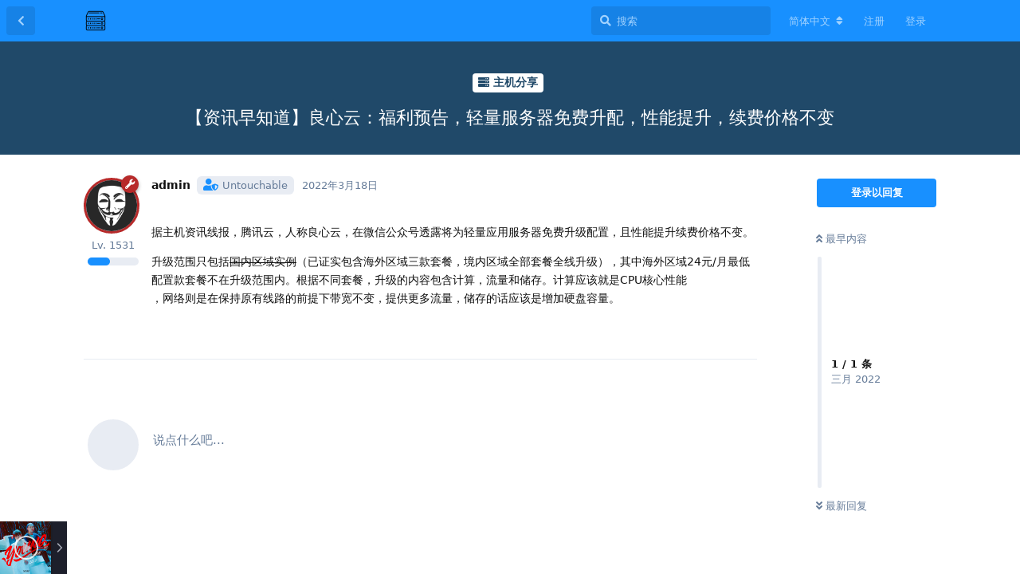

--- FILE ---
content_type: text/html; charset=utf-8
request_url: https://talk.gtk.pw/d/282
body_size: 7368
content:
<!doctype html>
<html  dir="ltr"        lang="zh-Hans" >
    <head>
        <meta charset="utf-8">
        <title>【资讯早知道】良心云：福利预告，轻量服务器免费升配，性能提升，续费价格不变 - EV的讨论版</title>

        <link rel="stylesheet" href="https://talk.gtk.pw/assets/forum.css?v=2c9405a0">
<link rel="canonical" href="https://talk.gtk.pw/d/282">
<link rel="preload" href="https://talk.gtk.pw/assets/forum.css?v=2c9405a0" as="style">
<link rel="preload" href="https://talk.gtk.pw/assets/forum.js?v=880a75ea" as="script">
<link rel="preload" href="https://talk.gtk.pw/assets/forum-zh-Hans.js?v=e5848b45" as="script">
<link rel="preload" href="https://talk.gtk.pw/assets/fonts/fa-solid-900.woff2" as="font" type="font/woff2" crossorigin="">
<link rel="preload" href="https://talk.gtk.pw/assets/fonts/fa-regular-400.woff2" as="font" type="font/woff2" crossorigin="">
<meta name="viewport" content="width=device-width, initial-scale=1, maximum-scale=1, minimum-scale=1">
<meta name="description" content="据主机资讯线报，腾讯云，人称良心云，在微信公众号透露将为轻量应用服务器免费升级配置，且性能提升续费价格不变。 升级范围只包括国内区域实例（已证实包含海外区域三款套餐，境内区域全部套餐全线升级），其中海外区域24元/月最低配置款套餐不在升级范围内。根据不同套餐，升级的内容包含计算，流量和储存。计算应该就是C...">
<meta name="theme-color" content="#1890ff">
<meta name="application-name" content="EV的讨论版">
<meta name="robots" content="index, follow">
<meta name="twitter:card" content="summary_large_image">
<meta name="twitter:image" content="https://www.zhujizixun.com/wp-content/uploads/2021/01/qcloudupdate-1024x428.png">
<meta name="twitter:title" content="【资讯早知道】良心云：福利预告，轻量服务器免费升配，性能提升，续费价格不变">
<meta name="article:published_time" content="2022-03-18T14:33:15+00:00">
<meta name="twitter:description" content="据主机资讯线报，腾讯云，人称良心云，在微信公众号透露将为轻量应用服务器免费升级配置，且性能提升续费价格不变。 升级范围只包括国内区域实例（已证实包含海外区域三款套餐，境内区域全部套餐全线升级），其中海外区域24元/月最低配置款套餐不在升级范围内。根据不同套餐，升级的内容包含计算，流量和储存。计算应该就是C...">
<meta name="twitter:url" content="https://talk.gtk.pw/d/282-">
<link rel="shortcut icon" href="https://talk.gtk.pw/assets/favicon-fbsk2kys.png">
<meta property="og:site_name" content="EV的讨论版">
<meta property="og:type" content="article">
<meta property="og:image" content="https://www.zhujizixun.com/wp-content/uploads/2021/01/qcloudupdate-1024x428.png">
<meta property="og:title" content="【资讯早知道】良心云：福利预告，轻量服务器免费升配，性能提升，续费价格不变">
<meta property="og:description" content="据主机资讯线报，腾讯云，人称良心云，在微信公众号透露将为轻量应用服务器免费升级配置，且性能提升续费价格不变。 升级范围只包括国内区域实例（已证实包含海外区域三款套餐，境内区域全部套餐全线升级），其中海外区域24元/月最低配置款套餐不在升级范围内。根据不同套餐，升级的内容包含计算，流量和储存。计算应该就是C...">
<meta property="og:url" content="https://talk.gtk.pw/d/282-">
<script type="application/ld+json">[{"@context":"http:\/\/schema.org","@type":"QAPage","publisher":{"@type":"Organization","name":"EV\u7684\u8ba8\u8bba\u7248","url":"https:\/\/talk.gtk.pw","description":"EV\u7684\u8ba8\u8bba\u7248\u662f\u4e00\u4e2a\u5728\u7ebf\u7684\u8ba8\u8bba\u7248\uff0c\u5728\u8fd9\u91cc\u5206\u4eab\u6709\u8da3\u3001\u6709\u7528\u7684\u54a8\u8be2\u5185\u5bb9\u3002","logo":"https:\/\/talk.gtk.pw\/assets\/logo-aj10neiu.png"},"image":"https:\/\/www.zhujizixun.com\/wp-content\/uploads\/2021\/01\/qcloudupdate-1024x428.png","headline":"\u3010\u8d44\u8baf\u65e9\u77e5\u9053\u3011\u826f\u5fc3\u4e91\uff1a\u798f\u5229\u9884\u544a\uff0c\u8f7b\u91cf\u670d\u52a1\u5668\u514d\u8d39\u5347\u914d\uff0c\u6027\u80fd\u63d0\u5347\uff0c\u7eed\u8d39\u4ef7\u683c\u4e0d\u53d8","datePublished":"2022-03-18T14:33:15+00:00","description":"\u636e\u4e3b\u673a\u8d44\u8baf\u7ebf\u62a5\uff0c\u817e\u8baf\u4e91\uff0c\u4eba\u79f0\u826f\u5fc3\u4e91\uff0c\u5728\u5fae\u4fe1\u516c\u4f17\u53f7\u900f\u9732\u5c06\u4e3a\u8f7b\u91cf\u5e94\u7528\u670d\u52a1\u5668\u514d\u8d39\u5347\u7ea7\u914d\u7f6e\uff0c\u4e14\u6027\u80fd\u63d0\u5347\u7eed\u8d39\u4ef7\u683c\u4e0d\u53d8\u3002 \u5347\u7ea7\u8303\u56f4\u53ea\u5305\u62ec\u56fd\u5185\u533a\u57df\u5b9e\u4f8b\uff08\u5df2\u8bc1\u5b9e\u5305\u542b\u6d77\u5916\u533a\u57df\u4e09\u6b3e\u5957\u9910\uff0c\u5883\u5185\u533a\u57df\u5168\u90e8\u5957\u9910\u5168\u7ebf\u5347\u7ea7\uff09\uff0c\u5176\u4e2d\u6d77\u5916\u533a\u57df24\u5143\/\u6708\u6700\u4f4e\u914d\u7f6e\u6b3e\u5957\u9910\u4e0d\u5728\u5347\u7ea7\u8303\u56f4\u5185\u3002\u6839\u636e\u4e0d\u540c\u5957\u9910\uff0c\u5347\u7ea7\u7684\u5185\u5bb9\u5305\u542b\u8ba1\u7b97\uff0c\u6d41\u91cf\u548c\u50a8\u5b58\u3002\u8ba1\u7b97\u5e94\u8be5\u5c31\u662fC...","url":"https:\/\/talk.gtk.pw\/d\/282-","mainEntity":{"@type":"Question","name":"\u3010\u8d44\u8baf\u65e9\u77e5\u9053\u3011\u826f\u5fc3\u4e91\uff1a\u798f\u5229\u9884\u544a\uff0c\u8f7b\u91cf\u670d\u52a1\u5668\u514d\u8d39\u5347\u914d\uff0c\u6027\u80fd\u63d0\u5347\uff0c\u7eed\u8d39\u4ef7\u683c\u4e0d\u53d8","text":"\n\u003Cp\u003E\u003Cimg src=\"https:\/\/www.zhujizixun.com\/wp-content\/uploads\/2021\/01\/qcloudupdate-1024x428.png\" title=\"\" alt=\"\"\u003E\u003Cbr\u003E\n\u636e\u4e3b\u673a\u8d44\u8baf\u7ebf\u62a5\uff0c\u817e\u8baf\u4e91\uff0c\u4eba\u79f0\u826f\u5fc3\u4e91\uff0c\u5728\u5fae\u4fe1\u516c\u4f17\u53f7\u900f\u9732\u5c06\u4e3a\u8f7b\u91cf\u5e94\u7528\u670d\u52a1\u5668\u514d\u8d39\u5347\u7ea7\u914d\u7f6e\uff0c\u4e14\u6027\u80fd\u63d0\u5347\u7eed\u8d39\u4ef7\u683c\u4e0d\u53d8\u3002\u003C\/p\u003E\n\n\n\u003Cp\u003E\u5347\u7ea7\u8303\u56f4\u53ea\u5305\u62ec\u003Cdel\u003E\u56fd\u5185\u533a\u57df\u5b9e\u4f8b\u003C\/del\u003E\uff08\u5df2\u8bc1\u5b9e\u5305\u542b\u6d77\u5916\u533a\u57df\u4e09\u6b3e\u5957\u9910\uff0c\u5883\u5185\u533a\u57df\u5168\u90e8\u5957\u9910\u5168\u7ebf\u5347\u7ea7\uff09\uff0c\u5176\u4e2d\u6d77\u5916\u533a\u57df24\u5143\/\u6708\u6700\u4f4e\u914d\u7f6e\u6b3e\u5957\u9910\u4e0d\u5728\u5347\u7ea7\u8303\u56f4\u5185\u3002\u6839\u636e\u4e0d\u540c\u5957\u9910\uff0c\u5347\u7ea7\u7684\u5185\u5bb9\u5305\u542b\u8ba1\u7b97\uff0c\u6d41\u91cf\u548c\u50a8\u5b58\u3002\u8ba1\u7b97\u5e94\u8be5\u5c31\u662fCPU\u6838\u5fc3\u6027\u80fd  \u003Cbr\u003E\n\uff0c\u7f51\u7edc\u5219\u662f\u5728\u4fdd\u6301\u539f\u6709\u7ebf\u8def\u7684\u524d\u63d0\u4e0b\u5e26\u5bbd\u4e0d\u53d8\uff0c\u63d0\u4f9b\u66f4\u591a\u6d41\u91cf\uff0c\u50a8\u5b58\u7684\u8bdd\u5e94\u8be5\u662f\u589e\u52a0\u786c\u76d8\u5bb9\u91cf\u3002\u003C\/p\u003E\n\n\n","dateCreated":"2022-03-18T14:33:15+00:00","author":{"@type":"Person","name":"admin"},"answerCount":0}},{"@context":"http:\/\/schema.org","@type":"BreadcrumbList","itemListElement":{"@type":"ListItem","name":"\u4e3b\u673a\u5206\u4eab","item":"https:\/\/talk.gtk.pw\/t\/server","position":1}},{"@context":"http:\/\/schema.org","@type":"WebSite","url":"https:\/\/talk.gtk.pw\/","potentialAction":{"@type":"SearchAction","target":"https:\/\/talk.gtk.pw\/?q={search_term_string}","query-input":"required name=search_term_string"}}]</script>
<link rel='manifest' href='/webmanifest'>
<meta name='apple-mobile-web-app-capable' content='yes'>
<meta id='apple-style' name='apple-mobile-web-app-status-bar-style' content='default'>
<meta id='apple-title' name='apple-mobile-web-app-title' content=''>
<link id='apple-icon-256' rel='apple-touch-icon' sizes='256x256' href='https://talk.gtk.pw/assets/pwa-icon-256x256-nc0gtnfk.png'>
<link id='apple-icon-512' rel='apple-touch-icon' sizes='512x512' href='https://talk.gtk.pw/assets/pwa-icon-512x512-g9vbyedr.png'>
    </head>

    <body>
        <!-- Global site tag (gtag.js) - Google Analytics -->
<script async src="https://www.googletagmanager.com/gtag/js?id=G-7N3K5NYGGL"></script>
<script>
  window.dataLayer = window.dataLayer || [];
  function gtag(){dataLayer.push(arguments);}
  gtag('js', new Date());

  gtag('config', 'G-7N3K5NYGGL');
</script>

<div id="app" class="App">

    <div id="app-navigation" class="App-navigation"></div>

    <div id="drawer" class="App-drawer">

        <header id="header" class="App-header">
            <div id="header-navigation" class="Header-navigation"></div>
            <div class="container">
                <h1 class="Header-title">
                    <a href="https://talk.gtk.pw" id="home-link">
                                                    <img src="https://talk.gtk.pw/assets/logo-aj10neiu.png" alt="EV的讨论版" class="Header-logo">
                                            </a>
                </h1>
                <div id="header-primary" class="Header-primary"></div>
                <div id="header-secondary" class="Header-secondary"></div>
            </div>
        </header>

    </div>

    <main class="App-content">
        <div id="content"></div>

        <div id="flarum-loading" style="display: none">
    正在加载…
</div>

<noscript>
    <div class="Alert">
        <div class="container">
            请使用更现代的浏览器并启用 JavaScript 以获得最佳浏览体验。
        </div>
    </div>
</noscript>

<div id="flarum-loading-error" style="display: none">
    <div class="Alert">
        <div class="container">
            加载论坛时出错，请强制刷新页面重试。
        </div>
    </div>
</div>

<noscript id="flarum-content">
    <div class="container">
    <h2>【资讯早知道】良心云：福利预告，轻量服务器免费升配，性能提升，续费价格不变</h2>

    <div>
                    <div>
                                <h3>admin</h3>
                <div class="Post-body">
                    
<p><img src="https://www.zhujizixun.com/wp-content/uploads/2021/01/qcloudupdate-1024x428.png" title="" alt=""><br>
据主机资讯线报，腾讯云，人称良心云，在微信公众号透露将为轻量应用服务器免费升级配置，且性能提升续费价格不变。</p>


<p>升级范围只包括<del>国内区域实例</del>（已证实包含海外区域三款套餐，境内区域全部套餐全线升级），其中海外区域24元/月最低配置款套餐不在升级范围内。根据不同套餐，升级的内容包含计算，流量和储存。计算应该就是CPU核心性能  <br>
，网络则是在保持原有线路的前提下带宽不变，提供更多流量，储存的话应该是增加硬盘容量。</p>



                </div>
            </div>

            <hr>
            </div>

    
    </div>

</noscript>


        <div class="App-composer">
            <div class="container">
                <div id="composer"></div>
            </div>
        </div>
    </main>

</div>




        <div id="modal"></div>
        <div id="alerts"></div>

        <script>
            document.getElementById('flarum-loading').style.display = 'block';
            var flarum = {extensions: {}};
        </script>

        <script src="https://talk.gtk.pw/assets/forum.js?v=880a75ea"></script>
<script src="https://talk.gtk.pw/assets/forum-zh-Hans.js?v=e5848b45"></script>

        <script>
            document.getElementById('flarum-loading').style.display = 'none';

            try {
                flarum.core.app.load({"resources":[{"type":"forums","id":"1","attributes":{"title":"EV\u7684\u8ba8\u8bba\u7248","description":"EV\u7684\u8ba8\u8bba\u7248\u662f\u4e00\u4e2a\u5728\u7ebf\u7684\u8ba8\u8bba\u7248\uff0c\u5728\u8fd9\u91cc\u5206\u4eab\u6709\u8da3\u3001\u6709\u7528\u7684\u54a8\u8be2\u5185\u5bb9\u3002","showLanguageSelector":true,"baseUrl":"https:\/\/talk.gtk.pw","basePath":"","debug":false,"apiUrl":"https:\/\/talk.gtk.pw\/api","welcomeTitle":"\u6b22\u8fce\u6765\u5230 EV \u7684\u8ba8\u8bba\u7248","welcomeMessage":"\u5728\u8fd9\u91cc\u53ef\u4ee5\u5206\u4eab\u6709\u8da3\u7684\u65e5\u5e38\uff0c\u4e5f\u53ef\u4ee5\u5206\u4eab\u5b66\u4e60\u7b14\u8bb0\uff0c\u4e5f\u53ef\u4ee5\u5206\u4eab\u4efb\u4f55\u8bdd\u9898\u3002","themePrimaryColor":"#1890ff","themeSecondaryColor":"#4D698E","logoUrl":"https:\/\/talk.gtk.pw\/assets\/logo-aj10neiu.png","faviconUrl":"https:\/\/talk.gtk.pw\/assets\/favicon-fbsk2kys.png","headerHtml":"\u003C!-- Global site tag (gtag.js) - Google Analytics --\u003E\n\u003Cscript async src=\u0022https:\/\/www.googletagmanager.com\/gtag\/js?id=G-7N3K5NYGGL\u0022\u003E\u003C\/script\u003E\n\u003Cscript\u003E\n  window.dataLayer = window.dataLayer || [];\n  function gtag(){dataLayer.push(arguments);}\n  gtag(\u0027js\u0027, new Date());\n\n  gtag(\u0027config\u0027, \u0027G-7N3K5NYGGL\u0027);\n\u003C\/script\u003E","footerHtml":null,"allowSignUp":true,"defaultRoute":"\/all","canViewForum":true,"canStartDiscussion":false,"canSearchUsers":false,"canViewFlags":false,"guidelinesUrl":null,"canBypassTagCounts":false,"minPrimaryTags":"1","maxPrimaryTags":"1","minSecondaryTags":"0","maxSecondaryTags":"3","afrux-forum-widgets-core.config":[],"afrux-forum-widgets-core.preferDataWithInitialLoad":false,"canGiveBadge":false,"canViewDetailedBadgeUsers":false,"blankUrl":"https:\/\/talk.gtk.pw\/assets\/extensions\/nearata-listen-moe\/blank-dark.png","listenMoeRadioGuests":true,"listenMoeRadioType":"kpop","toggleFilter":"1","abbrNumber":"1","showViewList":"0","showFooterViewList":"0","jslirola.login2seeplus.post":"-1","jslirola.login2seeplus.link":"0","jslirola.login2seeplus.image":"0","jslirola.login2seeplus.php":"0","jslirola.login2seeplus.code":"0","ianm-level-ranks.pointsText":"Lv.","canSeeUserDirectoryLink":false,"userDirectorySmallCards":false,"userDirectoryDisableGlobalSearchSource":false,"userDirectoryDefaultSort":"default","fof-user-bio.maxLength":200,"fof-upload.canUpload":false,"fof-upload.canDownload":false,"fof-upload.composerButtonVisiblity":"both","fof-oauth":[{"name":"discord","icon":"fab fa-discord"},null,{"name":"github","icon":"fab fa-github"},null,null,null,null],"fof-merge-discussions.search_limit":4,"fof-gamification.topimage1Url":null,"fof-gamification.topimage2Url":null,"fof-gamification.topimage3Url":null,"fof-gamification-op-votes-only":false,"canSaveDrafts":false,"canScheduleDrafts":false,"drafts.enableScheduledDrafts":true,"fof-doorman.allowPublic":true,"canStartPrivateDiscussion":false,"canStartPrivateDiscussionWithUsers":false,"canStartPrivateDiscussionWithGroups":false,"canStartPrivateDiscussionWithBlockers":false,"byobu.icon-badge":"fas fa-map","byobu.icon-postAction":"far fa-map","canSelectBestAnswerOwnPost":true,"useAlternativeBestAnswerUi":false,"showBestAnswerFilterUi":true,"pusherKey":null,"pusherCluster":null,"allowUsernameMentionFormat":true,"cannotSetCustomAvatar":false,"cannotRemoveAvatar":false,"predefinedAvatars":[],"clarkwinkelmann-group-list.showSideNavLink":false,"clarkwinkelmann-group-list.showAvatarBadges":true,"clarkwinkelmann-group-list.showOnlineStatus":false,"clarkwinkelmannAuthorChangeCanEditUser":false,"clarkwinkelmannAuthorChangeCanEditDate":false,"toggleRichTextEditorButton":false,"pwa-icon-256x256Url":"https:\/\/talk.gtk.pw\/assets\/pwa-icon-256x256-nc0gtnfk.png","pwa-icon-512x512Url":"https:\/\/talk.gtk.pw\/assets\/pwa-icon-512x512-g9vbyedr.png","vapidPublicKey":"BCejcs69niR3TY1ISXWWrLlTp7fFwNroI8qzs082e6mevOa3PgwcmDw402kalVUSt6JbgbtMu01DtXnxJt5bRtk","categories.keepTagsNav":false,"categories.fullPageDesktop":false,"categories.compactMobile":false,"categories.parentRemoveIcon":false,"categories.parentRemoveDescription":false,"categories.parentRemoveStats":false,"categories.parentRemoveLastDiscussion":false,"categories.childBareIcon":true,"antoinefr-money.moneyname":"[money] \u79ef\u5206","antoinefr-money.noshowzero":"","afrux-news-widget.lines":[]},"relationships":{"groups":{"data":[{"type":"groups","id":"1"},{"type":"groups","id":"2"},{"type":"groups","id":"3"},{"type":"groups","id":"4"},{"type":"groups","id":"5"},{"type":"groups","id":"6"},{"type":"groups","id":"7"},{"type":"groups","id":"8"}]},"tags":{"data":[{"type":"tags","id":"1"},{"type":"tags","id":"2"},{"type":"tags","id":"3"},{"type":"tags","id":"4"},{"type":"tags","id":"7"},{"type":"tags","id":"8"},{"type":"tags","id":"9"},{"type":"tags","id":"10"},{"type":"tags","id":"11"},{"type":"tags","id":"12"},{"type":"tags","id":"17"},{"type":"tags","id":"5"},{"type":"tags","id":"6"}]},"links":{"data":[]},"ranks":{"data":[]}}},{"type":"groups","id":"1","attributes":{"nameSingular":"\u7ba1\u7406\u5458","namePlural":"\u7ba1\u7406\u7ec4","color":"#B72A2A","icon":"fas fa-wrench","isHidden":0}},{"type":"groups","id":"2","attributes":{"nameSingular":"\u6e38\u5ba2","namePlural":"\u6e38\u5ba2","color":null,"icon":null,"isHidden":0}},{"type":"groups","id":"3","attributes":{"nameSingular":"\u6ce8\u518c\u7528\u6237","namePlural":"\u6ce8\u518c\u7528\u6237","color":null,"icon":null,"isHidden":0}},{"type":"groups","id":"4","attributes":{"nameSingular":"\u7248\u4e3b","namePlural":"\u7248\u4e3b\u7ec4","color":"#80349E","icon":"fas fa-bolt","isHidden":0}},{"type":"groups","id":"5","attributes":{"nameSingular":"PTer","namePlural":"PT\u7528\u6237\u7ec4","color":"#7eb5f5","icon":"fas fa-server","isHidden":0}},{"type":"groups","id":"6","attributes":{"nameSingular":"\u670b\u53cb","namePlural":"\u597d\u53cb\u5708","color":"","icon":"fas fa-user","isHidden":0}},{"type":"groups","id":"7","attributes":{"nameSingular":"\u7ec4\u5458","namePlural":"\u9ed8\u8ba4\u7528\u6237\u7ec4","color":"#ababab","icon":"fas fa-user","isHidden":0}},{"type":"groups","id":"8","attributes":{"nameSingular":"\u521d\u6765\u4e4d\u5230\u7528\u6237","namePlural":"\u521d\u6765\u4e4d\u5230","color":"#bdb","icon":"fas fa-user","isHidden":0}},{"type":"tags","id":"1","attributes":{"name":"\u6c42\u52a9","description":"\u5bfb\u6c42\u4efb\u4f55\u5e2e\u52a9","slug":"support","color":"#4b93d1","backgroundUrl":null,"backgroundMode":null,"icon":"fas fa-wrench","discussionCount":1,"position":10,"defaultSort":null,"isChild":false,"isHidden":false,"lastPostedAt":"2023-09-20T07:50:35+00:00","canStartDiscussion":false,"canAddToDiscussion":false,"subscription":null,"isQnA":true,"reminders":true,"postCount":1}},{"type":"tags","id":"2","attributes":{"name":"\u65e5\u5e38\u8bb0\u5f55","description":"\u5206\u4eab\u65e5\u5e38\u6240\u5b66","slug":"daily","color":"#2d248a","backgroundUrl":null,"backgroundMode":null,"icon":"fas fa-calendar-check","discussionCount":3032,"position":3,"defaultSort":null,"isChild":false,"isHidden":false,"lastPostedAt":"2026-01-05T05:58:05+00:00","canStartDiscussion":false,"canAddToDiscussion":false,"subscription":null,"isQnA":false,"reminders":false,"postCount":1845}},{"type":"tags","id":"3","attributes":{"name":"\u4e3b\u673a\u5206\u4eab","description":"\u5206\u4eab\u4e3b\u673a\u4f18\u60e0","slug":"server","color":"#204969","backgroundUrl":null,"backgroundMode":null,"icon":"fas fa-server","discussionCount":2168,"position":4,"defaultSort":null,"isChild":false,"isHidden":false,"lastPostedAt":"2025-11-10T08:17:41+00:00","canStartDiscussion":false,"canAddToDiscussion":false,"subscription":null,"isQnA":false,"reminders":false,"postCount":102}},{"type":"tags","id":"4","attributes":{"name":"\u7f16\u7a0b\u8bed\u8a00","description":"","slug":"programming-language","color":"#614ad3","backgroundUrl":null,"backgroundMode":null,"icon":"fas fa-laptop-code","discussionCount":4,"position":5,"defaultSort":null,"isChild":false,"isHidden":false,"lastPostedAt":"2025-04-05T08:05:21+00:00","canStartDiscussion":false,"canAddToDiscussion":false,"subscription":null,"isQnA":false,"reminders":false,"postCount":5}},{"type":"tags","id":"7","attributes":{"name":"Self-hosted","description":"\u5206\u4eab\u597d\u7528\u7684\u53ef\u4ee5\u81ea\u5efa\u7684\u670d\u52a1","slug":"selfhosted","color":"#b689b0","backgroundUrl":null,"backgroundMode":null,"icon":"fas fa-house-user","discussionCount":0,"position":6,"defaultSort":null,"isChild":false,"isHidden":false,"lastPostedAt":null,"canStartDiscussion":false,"canAddToDiscussion":false,"subscription":null,"isQnA":false,"reminders":false,"postCount":0}},{"type":"tags","id":"8","attributes":{"name":"PT\u76f8\u5173","description":"Private tracker \u76f8\u5173","slug":"pt","color":"#146ebe","backgroundUrl":null,"backgroundMode":null,"icon":"fas fa-download","discussionCount":1230,"position":7,"defaultSort":null,"isChild":false,"isHidden":false,"lastPostedAt":"2025-01-04T13:18:26+00:00","canStartDiscussion":false,"canAddToDiscussion":false,"subscription":null,"isQnA":false,"reminders":false,"postCount":2}},{"type":"tags","id":"9","attributes":{"name":"\u97f3\u4e50\u76f8\u5173","description":"\u5206\u4eab\u97f3\u4e50\u76f8\u5173","slug":"music","color":"#C20C0C","backgroundUrl":null,"backgroundMode":null,"icon":"fas fa-music","discussionCount":1,"position":8,"defaultSort":null,"isChild":false,"isHidden":false,"lastPostedAt":"2022-03-20T05:14:35+00:00","canStartDiscussion":false,"canAddToDiscussion":false,"subscription":null,"isQnA":false,"reminders":false,"postCount":1}},{"type":"tags","id":"10","attributes":{"name":"\u9ed8\u8ba4\u5206\u7c7b","description":"\u4e00\u822c\u8bdd\u9898","slug":"general","color":"#888888","backgroundUrl":null,"backgroundMode":null,"icon":"fas fa-icons","discussionCount":42,"position":0,"defaultSort":null,"isChild":false,"isHidden":false,"lastPostedAt":"2025-10-06T01:00:30+00:00","canStartDiscussion":false,"canAddToDiscussion":false,"subscription":null,"isQnA":false,"reminders":false,"postCount":45}},{"type":"tags","id":"11","attributes":{"name":"\u8bba\u575b\u516c\u544a","description":"","slug":"announce","color":"#ef564f","backgroundUrl":null,"backgroundMode":null,"icon":"fas fa-bullhorn","discussionCount":2,"position":1,"defaultSort":null,"isChild":false,"isHidden":false,"lastPostedAt":"2022-03-20T02:57:26+00:00","canStartDiscussion":false,"canAddToDiscussion":false,"subscription":null,"isQnA":false,"reminders":false,"postCount":1}},{"type":"tags","id":"12","attributes":{"name":"Flarum\u76f8\u5173","description":"Flarum\u76f8\u5173\u7684\u4e00\u5207","slug":"flarum","color":"#c84a27","backgroundUrl":null,"backgroundMode":null,"icon":"fas fa-comment-alt","discussionCount":5,"position":2,"defaultSort":null,"isChild":false,"isHidden":false,"lastPostedAt":"2023-12-20T02:10:49+00:00","canStartDiscussion":false,"canAddToDiscussion":false,"subscription":null,"isQnA":false,"reminders":false,"postCount":1}},{"type":"tags","id":"17","attributes":{"name":"\u97e9\u56fd\u7efc\u827a","description":"\u5206\u4eab\u597d\u770b\u7684\u97e9\u56fd\u7efc\u827a","slug":"korean-show","color":"#a4e34e","backgroundUrl":null,"backgroundMode":null,"icon":"","discussionCount":1,"position":9,"defaultSort":null,"isChild":false,"isHidden":false,"lastPostedAt":"2022-03-26T05:18:22+00:00","canStartDiscussion":false,"canAddToDiscussion":false,"subscription":null,"isQnA":false,"reminders":false,"postCount":1}},{"type":"tags","id":"5","attributes":{"name":"Rust","description":"\u5206\u4eab\u548c Rust \u76f8\u5173\u7684\u4e00\u5207","slug":"rust","color":"","backgroundUrl":null,"backgroundMode":null,"icon":"","discussionCount":8,"position":null,"defaultSort":null,"isChild":false,"isHidden":true,"lastPostedAt":"2025-09-04T05:43:36+00:00","canStartDiscussion":false,"canAddToDiscussion":false,"subscription":null,"isQnA":false,"reminders":false,"postCount":9}},{"type":"tags","id":"6","attributes":{"name":"Java","description":"","slug":"java","color":"","backgroundUrl":null,"backgroundMode":null,"icon":"","discussionCount":1,"position":null,"defaultSort":null,"isChild":false,"isHidden":true,"lastPostedAt":"2024-03-05T03:04:38+00:00","canStartDiscussion":false,"canAddToDiscussion":false,"subscription":null,"isQnA":false,"reminders":false,"postCount":1}}],"session":{"userId":0,"csrfToken":"NFdwVnWx2nbroEwLMiIcGDLV23Y8QwVixklHP2Dk"},"locales":{"zh-Hans":"\u7b80\u4f53\u4e2d\u6587","en":"English"},"locale":"zh-Hans","fof-follow-tags.following_page_default":"","fof-oauth.only_icons":"","fof-gamification.iconName":null,"fof-gamification.pointsPlaceholder":null,"fof-gamification.showVotesOnDiscussionPage":"0","fof-gamification.rankAmt":null,"fof-gamification.customRankingImages":"0","fof-gamification.useAlternateLayout":"1","fof-gamification.upVotesOnly":"0","fof-gamification.iconNameAlt":null,"fof-gamification.altPostVotingUi":"0","apiDocument":{"data":{"type":"discussions","id":"282","attributes":{"title":"\u3010\u8d44\u8baf\u65e9\u77e5\u9053\u3011\u826f\u5fc3\u4e91\uff1a\u798f\u5229\u9884\u544a\uff0c\u8f7b\u91cf\u670d\u52a1\u5668\u514d\u8d39\u5347\u914d\uff0c\u6027\u80fd\u63d0\u5347\uff0c\u7eed\u8d39\u4ef7\u683c\u4e0d\u53d8","slug":"282","commentCount":1,"participantCount":1,"createdAt":"2022-03-18T14:33:15+00:00","lastPostedAt":"2022-03-18T14:33:15+00:00","lastPostNumber":1,"canReply":false,"canRename":false,"canDelete":false,"canHide":false,"isApproved":true,"hasBestAnswer":false,"bestAnswerSetAt":null,"subscription":null,"canTag":false,"canReset":false,"viewCount":213,"canViewNumber":false,"canSplit":false,"canMerge":false,"votes":0,"seeVotes":true,"canVote":false,"canEditRecipients":false,"canEditUserRecipients":false,"canEditGroupRecipients":false,"isPrivateDiscussion":false,"canSelectBestAnswer":false,"isSticky":false,"canSticky":false,"isLocked":false,"canLock":false},"relationships":{"posts":{"data":[{"type":"posts","id":"291"}]},"tags":{"data":[{"type":"tags","id":"3"}]},"uniqueViews":{"data":[]},"latestViews":{"data":[{"type":"discussionviews","id":"1483595"},{"type":"discussionviews","id":"1478556"},{"type":"discussionviews","id":"1475674"},{"type":"discussionviews","id":"1475174"},{"type":"discussionviews","id":"1471679"}]},"recipientUsers":{"data":[]},"recipientGroups":{"data":[]},"user":{"data":{"type":"users","id":"1"}}}},"included":[{"type":"posts","id":"291","attributes":{"number":1,"createdAt":"2022-03-18T14:33:15+00:00","contentType":"comment","contentHtml":"\n\u003Cp\u003E\u003Cimg src=\u0022https:\/\/www.zhujizixun.com\/wp-content\/uploads\/2021\/01\/qcloudupdate-1024x428.png\u0022 title=\u0022\u0022 alt=\u0022\u0022\u003E\u003Cbr\u003E\n\u636e\u4e3b\u673a\u8d44\u8baf\u7ebf\u62a5\uff0c\u817e\u8baf\u4e91\uff0c\u4eba\u79f0\u826f\u5fc3\u4e91\uff0c\u5728\u5fae\u4fe1\u516c\u4f17\u53f7\u900f\u9732\u5c06\u4e3a\u8f7b\u91cf\u5e94\u7528\u670d\u52a1\u5668\u514d\u8d39\u5347\u7ea7\u914d\u7f6e\uff0c\u4e14\u6027\u80fd\u63d0\u5347\u7eed\u8d39\u4ef7\u683c\u4e0d\u53d8\u3002\u003C\/p\u003E\n\n\n\u003Cp\u003E\u5347\u7ea7\u8303\u56f4\u53ea\u5305\u62ec\u003Cdel\u003E\u56fd\u5185\u533a\u57df\u5b9e\u4f8b\u003C\/del\u003E\uff08\u5df2\u8bc1\u5b9e\u5305\u542b\u6d77\u5916\u533a\u57df\u4e09\u6b3e\u5957\u9910\uff0c\u5883\u5185\u533a\u57df\u5168\u90e8\u5957\u9910\u5168\u7ebf\u5347\u7ea7\uff09\uff0c\u5176\u4e2d\u6d77\u5916\u533a\u57df24\u5143\/\u6708\u6700\u4f4e\u914d\u7f6e\u6b3e\u5957\u9910\u4e0d\u5728\u5347\u7ea7\u8303\u56f4\u5185\u3002\u6839\u636e\u4e0d\u540c\u5957\u9910\uff0c\u5347\u7ea7\u7684\u5185\u5bb9\u5305\u542b\u8ba1\u7b97\uff0c\u6d41\u91cf\u548c\u50a8\u5b58\u3002\u8ba1\u7b97\u5e94\u8be5\u5c31\u662fCPU\u6838\u5fc3\u6027\u80fd  \u003Cbr\u003E\n\uff0c\u7f51\u7edc\u5219\u662f\u5728\u4fdd\u6301\u539f\u6709\u7ebf\u8def\u7684\u524d\u63d0\u4e0b\u5e26\u5bbd\u4e0d\u53d8\uff0c\u63d0\u4f9b\u66f4\u591a\u6d41\u91cf\uff0c\u50a8\u5b58\u7684\u8bdd\u5e94\u8be5\u662f\u589e\u52a0\u786c\u76d8\u5bb9\u91cf\u3002\u003C\/p\u003E\n\n\n","renderFailed":false,"canEdit":false,"canDelete":false,"canHide":false,"canFlag":false,"isApproved":true,"canApprove":false,"canLike":false,"hasUpvoted":null,"hasDownvoted":null,"canSeeVotes":true,"votes":0,"canVote":false,"seeVoters":false},"relationships":{"discussion":{"data":{"type":"discussions","id":"282"}},"user":{"data":{"type":"users","id":"1"}},"likes":{"data":[]},"mentionedBy":{"data":[]}}},{"type":"users","id":"1","attributes":{"username":"admin","displayName":"admin","avatarUrl":"https:\/\/talk.gtk.pw\/assets\/avatars\/uiHF3EoKhCplsxby.png","slug":"admin","joinTime":"2022-03-17T13:04:45+00:00","discussionCount":6258,"commentCount":6269,"canEdit":false,"canEditCredentials":false,"canEditGroups":false,"canDelete":false,"lastSeenAt":"2024-09-12T09:13:34+00:00","canSuspend":false,"autoCountBadge":"fas fa-user-shield","autoCountBadgeLabel":"Untouchable","fof-upload-uploadCountCurrent":3,"fof-upload-uploadCountAll":3,"canEditPolls":false,"canStartPolls":false,"canSelfEditPolls":false,"canVotePolls":false,"canViewRankingPage":true,"points":9,"blocksPd":false,"cannotBeDirectMessaged":false,"money":3742,"canEditMoney":false},"relationships":{"groups":{"data":[{"type":"groups","id":"1"}]},"ranks":{"data":[]}}},{"type":"groups","id":"1","attributes":{"nameSingular":"\u7ba1\u7406\u5458","namePlural":"\u7ba1\u7406\u7ec4","color":"#B72A2A","icon":"fas fa-wrench","isHidden":0}},{"type":"tags","id":"3","attributes":{"name":"\u4e3b\u673a\u5206\u4eab","description":"\u5206\u4eab\u4e3b\u673a\u4f18\u60e0","slug":"server","color":"#204969","backgroundUrl":null,"backgroundMode":null,"icon":"fas fa-server","discussionCount":2168,"position":4,"defaultSort":null,"isChild":false,"isHidden":false,"lastPostedAt":"2025-11-10T08:17:41+00:00","canStartDiscussion":false,"canAddToDiscussion":false,"subscription":null,"isQnA":false,"reminders":false,"postCount":102}},{"type":"discussionviews","id":"1483595","attributes":{"visited_at":"2026-01-16T06:29:27+00:00"}},{"type":"discussionviews","id":"1478556","attributes":{"visited_at":"2026-01-12T15:51:18+00:00"}},{"type":"discussionviews","id":"1475674","attributes":{"visited_at":"2026-01-11T12:18:15+00:00"}},{"type":"discussionviews","id":"1475174","attributes":{"visited_at":"2026-01-11T08:48:20+00:00"}},{"type":"discussionviews","id":"1471679","attributes":{"visited_at":"2026-01-09T21:50:23+00:00"}}]}});
                flarum.core.app.bootExtensions(flarum.extensions);
                flarum.core.app.boot();
            } catch (e) {
                var error = document.getElementById('flarum-loading-error');
                error.innerHTML += document.getElementById('flarum-content').textContent;
                error.style.display = 'block';
                throw e;
            }
        </script>

        
    <script defer src="https://static.cloudflareinsights.com/beacon.min.js/vcd15cbe7772f49c399c6a5babf22c1241717689176015" integrity="sha512-ZpsOmlRQV6y907TI0dKBHq9Md29nnaEIPlkf84rnaERnq6zvWvPUqr2ft8M1aS28oN72PdrCzSjY4U6VaAw1EQ==" data-cf-beacon='{"version":"2024.11.0","token":"6ca3057bb5e14af4a6d8aae53d9d798f","r":1,"server_timing":{"name":{"cfCacheStatus":true,"cfEdge":true,"cfExtPri":true,"cfL4":true,"cfOrigin":true,"cfSpeedBrain":true},"location_startswith":null}}' crossorigin="anonymous"></script>
</body>
</html>
